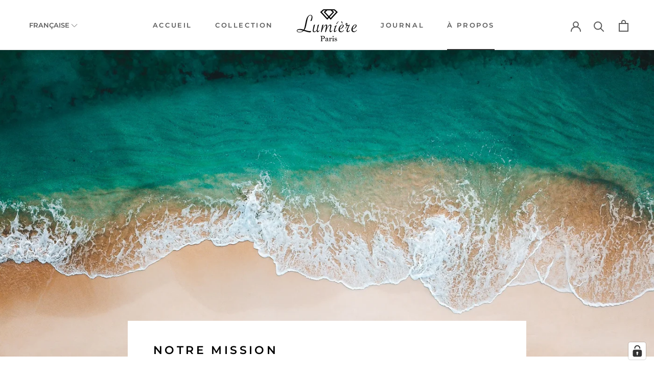

--- FILE ---
content_type: application/javascript
request_url: https://ecommplugins-trustboxsettings.trustpilot.com/lumiereparisluxury.myshopify.com.js?settings=1621330521288&shop=lumiereparisluxury.myshopify.com
body_size: 218
content:
const trustpilot_trustbox_settings = {"trustboxes":[],"activeTrustbox":0,"pageUrls":{"landing":"https://lumiereparisluxury.myshopify.com","category":"https://lumiereparisluxury.myshopify.com/collections/activewear","product":"https://lumiereparisluxury.myshopify.com/products/sports-bra"}};
dispatchEvent(new CustomEvent('trustpilotTrustboxSettingsLoaded'));

--- FILE ---
content_type: text/javascript; charset=utf-8
request_url: https://www.lumiere-paris.com/apps/GeoShippingBar/geoShippingBarProxy
body_size: 1743
content:
   
$m(document).ready(function () {
  
  var data={"flag":"true","storename" :"lumiereparisluxury.myshopify.com"};
             var   messagetiming=null;
             var messageaftersecond=null;
	  	$m.ajax({
                data:JSON.stringify(data),
                url:"https://www.mlveda.com/ShopifyApps/GeoShippingBar/getcountrydetails",
                method:'post',
            success: function (data) {
             var  countrymessage = JSON.parse(data);
           
             appendData(countrymessage);
          } 
        });
  
  function appendData(countrymessage){
            
  if(countrymessage.hasOwnProperty("country") && countrymessage.hasOwnProperty("style")){
  
  $m("body").prepend('<div id="countrymsg" style="display:none"> <div class="messagetext"><span>'+mlveda_Base64.decode(countrymessage.country.message)+'</span></div> </div>');
  $m("head").append("<link href=https://fonts.googleapis.com/css?family=" +countrymessage.style.fontfamily+ "\
             rel=stylesheet type=text/css>");

    $m("#countrymsg").css("background-color",countrymessage.style.background);
    $m("#countrymsg").css("color", countrymessage.style.color);                window.textcolor =  countrymessage.style.color;
    $m("#countrymsg").css("font-size",countrymessage.style.textsize+"px");
    $m("#countrymsg").css("font-family",countrymessage.style.fontfamily);

  if(countrymessage.style.effecttype != undefined){
   $m(".messagetext").css('visibility','hidden');
    }

   messageaftersecond= parseInt(countrymessage.style.msgafterseconds);
   var messagedisplaytime =parseInt(countrymessage.style.msgdisplaytime);

    setTimeout(function(){
      $m("#countrymsg").slideDown( function(){           
        
        if(countrymessage.style.effecttype != undefined){         
            $m(".messagetext").css('visibility','visible');

//           if(countrymessage.style.effecttype == "normal"){
//               $m(".messagetext").css('visibility','visible');
//              }
           if(countrymessage.style.effecttype == "typing"){
             typing();
          }
 		else if(countrymessage.style.effecttype == "sliding"){
             sliding();
          }
 
        }    

       })
     },messageaftersecond*1000);

    messagetiming = (messagedisplaytime+messageaftersecond)*1000; 
   setTimeout(function() { $m("#countrymsg").slideUp('slow', function(){
               $m("#countrymsg").remove();
          }); 
    },messagetiming);


  
     }
  }
     });

    
  function typing() {
            var elements = $m('.messagetext');
            var textarray = [];
            textarray.push($m('.messagetext').text());
            var period = 4000;
            new TxtType(elements[0], textarray, period);
        }


  var TxtType = function (el, toRotate, period) {
            this.toRotate = toRotate;
            this.el = el;
            this.loopNum = 0;
            this.period = parseInt(period, 10) || 2000;
            this.txt = '';
            this.tick();
            this.isDeleting = true;
        };

        TxtType.prototype.tick = function () {
          
                var i = this.loopNum % this.toRotate.length;
                var fullTxt = this.toRotate[i];

                if (this.isDeleting) {
                    this.txt = fullTxt.substring(0, this.txt.length - 1);
                } else {
                    this.txt = fullTxt.substring(0, this.txt.length + 1);
                }

               this.el.innerHTML = '<span class="wrap">' + this.txt + '</span>';

                var that = this;
                var delta = 200 - Math.random() * 100;

                if (this.isDeleting) {
                    delta /= 2;
                }

                if (!this.isDeleting && this.txt === fullTxt) {
                    delta = this.period;
                    this.isDeleting = true;
                } else if (this.isDeleting && this.txt === '') {
                    this.isDeleting = false;
                    this.loopNum++;
                    delta = 500;
                }

                setTimeout(function () {
                    if($m('.messagetext span').text().length == 1){
                       that.isDeleting = false;
                  } 
                    that.tick();
                }, delta);
$m("<style type=\"text/css\">  .messagetext > .wrap { border-right: 0.08em solid "+textcolor+" }</style>").appendTo("head");        };

  function sliding(){
    
   var textpixel =  $m(".messagetext span").width();
   var windowpixel = $m(window).width();
   $m('.messagetext').css('margin-right','-'+ (textpixel + windowpixel)  +'px');
   $m('.messagetext').animate({marginRight:  '0px'}, 6000);
    
   }
    
    mlveda_Base64 = { 
      _keyStr: "ABCDEFGHIJKLMNOPQRSTUVWXYZabcdefghijklmnopqrstuvwxyz0123456789+/=",
  
  decode: function(input) {
        var output = "";
        var chr1, chr2, chr3;
        var enc1, enc2, enc3, enc4;
        var i = 0;

        input = input.replace(/[^A-Za-z0-9\+\/\=]/g, "");

        while (i < input.length) {

            enc1 = this._keyStr.indexOf(input.charAt(i++));
            enc2 = this._keyStr.indexOf(input.charAt(i++));
            enc3 = this._keyStr.indexOf(input.charAt(i++));
            enc4 = this._keyStr.indexOf(input.charAt(i++));

            chr1 = (enc1 << 2) | (enc2 >> 4);
            chr2 = ((enc2 & 15) << 4) | (enc3 >> 2);
            chr3 = ((enc3 & 3) << 6) | enc4;

            output = output + String.fromCharCode(chr1);

            if (enc3 != 64) {
                output = output + String.fromCharCode(chr2);
            }
            if (enc4 != 64) {
                output = output + String.fromCharCode(chr3);
            }

        }

        output = mlveda_Base64._utf8_decode(output);

        return output;

    },

    _utf8_encode: function(string) {
        string = string.replace(/\r\n/g, "\n");
        var utftext = "";

        for (var n = 0; n < string.length; n++) {

            var c = string.charCodeAt(n);

            if (c < 128) {
                utftext += String.fromCharCode(c);
            }
            else if ((c > 127) && (c < 2048)) {
                utftext += String.fromCharCode((c >> 6) | 192);
                utftext += String.fromCharCode((c & 63) | 128);
            }
            else {
                utftext += String.fromCharCode((c >> 12) | 224);
                utftext += String.fromCharCode(((c >> 6) & 63) | 128);
                utftext += String.fromCharCode((c & 63) | 128);
            }

        }

        return utftext;
    },

    _utf8_decode: function(utftext) {
        var string = "";
        var i = 0;
        var c = c1 = c2 = 0;

        while (i < utftext.length) {

            c = utftext.charCodeAt(i);

            if (c < 128) {
                string += String.fromCharCode(c);
                i++;
            }
            else if ((c > 191) && (c < 224)) {
                c2 = utftext.charCodeAt(i + 1);
                string += String.fromCharCode(((c & 31) << 6) | (c2 & 63));
                i += 2;
            }
            else {
                c2 = utftext.charCodeAt(i + 1);
                c3 = utftext.charCodeAt(i + 2);
                string += String.fromCharCode(((c & 15) << 12) | ((c2 & 63) << 6) | (c3 & 63));
                i += 3;
            }

        }
       return string;
    }
  }


--- FILE ---
content_type: text/javascript; charset=utf-8
request_url: https://www.lumiere-paris.com/fr/cart/update.js
body_size: 52
content:
{"token":"hWN8D5N5z5k0NYq08xK9ehaD?key=95a4aca65c9ef98f3282e79322ea9e63","note":null,"attributes":{"language":"fr"},"original_total_price":0,"total_price":0,"total_discount":0,"total_weight":0.0,"item_count":0,"items":[],"requires_shipping":false,"currency":"EUR","items_subtotal_price":0,"cart_level_discount_applications":[],"discount_codes":[],"items_changelog":{"added":[]}}

--- FILE ---
content_type: application/javascript; charset=utf-8
request_url: https://cs.iubenda.com/cookie-solution/confs/js/55088371.js
body_size: -132
content:
_iub.csRC = { consApiKey: 'DtPXLbMBF2uRot8MOivGHMgVmSdiyyNy', brand: 'Complianz', publicId: '630de3d1-13c3-4ac6-b2ee-9f6cd3c42420', floatingGroup: false };
_iub.csEnabled = true;
_iub.csPurposes = [4,1,3,5];
_iub.cpUpd = 1768478202;
_iub.csFeatures = {"geolocation_setting":true,"cookie_solution_white_labeling":1,"rejection_recovery":false,"full_customization":true,"multiple_languages":true,"mobile_app_integration":false};
_iub.csT = null;
_iub.googleConsentModeV2 = true;
_iub.totalNumberOfProviders = 11;


--- FILE ---
content_type: text/javascript
request_url: https://www.lumiere-paris.com/cdn/shop/t/3/assets/custom.js?v=92549611033913035081613146591
body_size: 99
content:
window.addEventListener("load",function(event){console.log("page is fully loaded"),document.querySelector("body").classList.remove("ovh")}),$(function(){$(".Header__MainNav li.HorizontalList__Item").on("mouseenter",function(event){event.preventDefault(),console.log("enter the mouse")}),$(".Header__MainNav li.HorizontalList__Item").on("mouseleave",function(event){event.preventDefault(),$(this).removeClass("is-expanded"),$(this).find(".MegaMenu").attr("aria-hidden","true"),console.log("leave the mouse"),document.querySelector("body").classList.remove("ovh")}),$(".Header__MainNav li.HorizontalList__Item > a.u-h6").on("touchend",function(event){})});function LoadLibrary(liburl,callback){var jscript=document.createElement("script");jscript.type="text/javascript",jscript.src=liburl,jscript.readyState?jscript.onreadystatechange=function(){(jscript.readyState=="loaded"||jscript.readyState=="complete")&&(jscript.onreadystatechange=null,callback())}:jscript.onload=function(){callback()},document.getElementsByTagName("head")[0].appendChild(jscript)}window.jQuery||LoadLibrary("https://code.jquery.com/jquery-3.3.1.min.js",function(){console.log("jQuery loaded")});function defer(method){window.jQuery?method():setTimeout(function(){defer(method)},50)}defer(function(){$(document).ready(function(){$(".Product__Slideshow .Product__SlideItem").clone(!0).appendTo(".slide-placeholder")}),window.VIG=window.VIG||{},VIG.loaded=!1,VIG.VariantChangeCallback=function(){var visible_ids=$(".slide-placeholder img:visible").map(function(){return $(this).data("image-id")}).get();$(".flickity-page-dots button").hide();var visible_index=0,slidesToAdd=[];visible_ids.forEach(function(element){slidesToAdd.push($(".slide-placeholder [data-image-id="+element+"]").closest(".Product__SlideItem"))});var $sliders=$(".Product__Slideshow.flickity-enabled");$sliders.each(function(){var $slider=$(this),$sliderInstance=Flickity.data(this);$sliderInstance!=null?($sliderInstance.remove($(".Product__Slideshow .Product__SlideItem")),slidesToAdd.forEach(function(element){$sliderInstance.append(element.clone(!0)),visible_index=element.attr("data-image-media-position"),$(".flickity-page-dots button[data-index='"+visible_index+"']").show()})):console.log("slider instance undefined")}),$(".flickity-page-dots button[data-index]:visible").first().addClass("is-selected"),window.scrollTo(0,0)}}),$(".Product__Slideshow img.Image--lazyLoading:visible").removeClass("Image--lazyLoading").addClass("Image--lazyLoaded");
//# sourceMappingURL=/cdn/shop/t/3/assets/custom.js.map?v=92549611033913035081613146591
